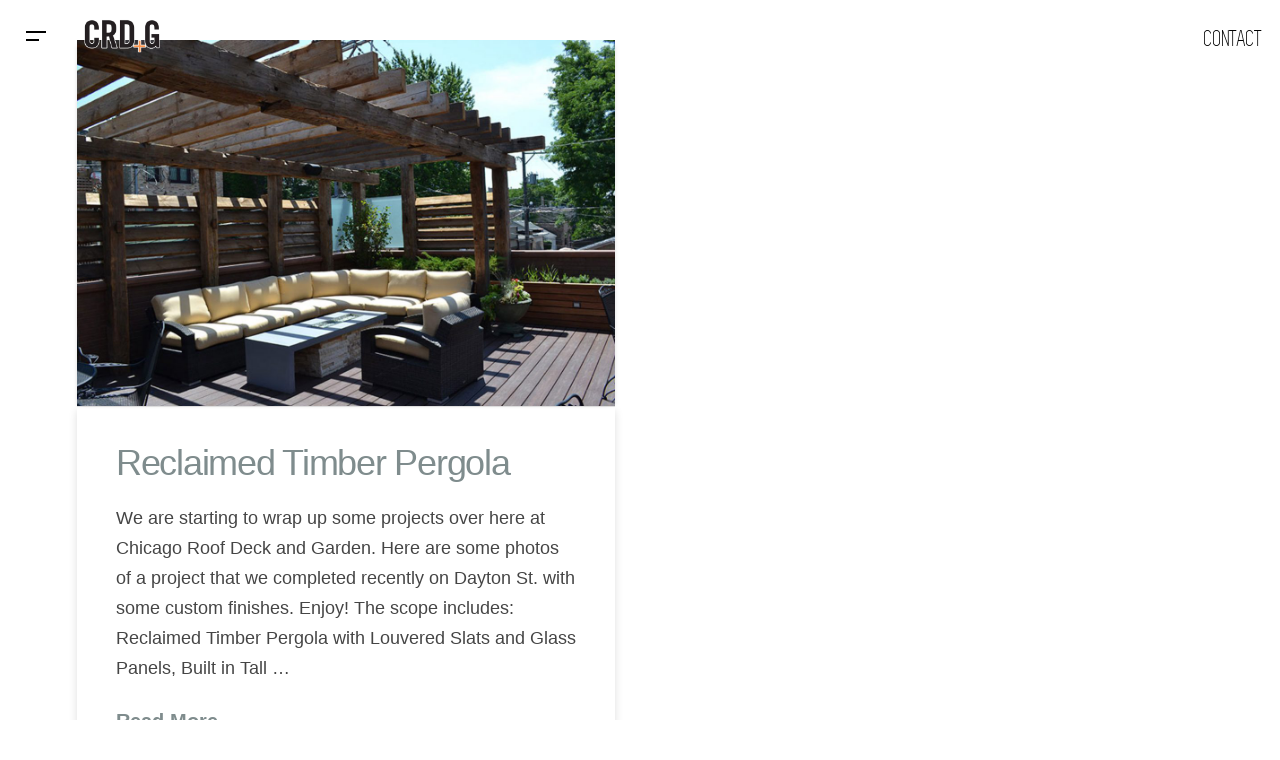

--- FILE ---
content_type: text/html; charset=UTF-8
request_url: https://chicagoroofdeck.com/post/tag/chicago-rustic-roof-deck/
body_size: 14311
content:
<!DOCTYPE html>
<html class="no-js" lang="en-US">
<head>
<meta charset="UTF-8">
<meta name="viewport" content="width=device-width, initial-scale=1.0">
<link rel="pingback" href="https://chicagoroofdeck.com/xmlrpc.php">
<meta name='robots' content='index, follow, max-image-preview:large, max-snippet:-1, max-video-preview:-1' />

	<!-- This site is optimized with the Yoast SEO plugin v22.8 - https://yoast.com/wordpress/plugins/seo/ -->
	<title>Chicago Rustic Roof Deck Archives | Chicago Roof Deck + Garden</title>
	<link rel="canonical" href="https://chicagoroofdeck.com/post/tag/chicago-rustic-roof-deck/" />
	<meta property="og:locale" content="en_US" />
	<meta property="og:type" content="article" />
	<meta property="og:title" content="Chicago Rustic Roof Deck Archives | Chicago Roof Deck + Garden" />
	<meta property="og:url" content="https://chicagoroofdeck.com/post/tag/chicago-rustic-roof-deck/" />
	<meta property="og:site_name" content="Chicago Roof Deck + Garden" />
	<meta property="og:image" content="https://chicagoroofdeck.com/wp-content/uploads/2022/09/crdg_logo_512.png" />
	<meta property="og:image:width" content="512" />
	<meta property="og:image:height" content="512" />
	<meta property="og:image:type" content="image/png" />
	<meta name="twitter:card" content="summary_large_image" />
	<meta name="twitter:site" content="@ChicagoRoofDeck" />
	<script type="application/ld+json" class="yoast-schema-graph">{"@context":"https://schema.org","@graph":[{"@type":"CollectionPage","@id":"https://chicagoroofdeck.com/post/tag/chicago-rustic-roof-deck/","url":"https://chicagoroofdeck.com/post/tag/chicago-rustic-roof-deck/","name":"Chicago Rustic Roof Deck Archives | Chicago Roof Deck + Garden","isPartOf":{"@id":"https://chicagoroofdeck.com/#website"},"primaryImageOfPage":{"@id":"https://chicagoroofdeck.com/post/tag/chicago-rustic-roof-deck/#primaryimage"},"image":{"@id":"https://chicagoroofdeck.com/post/tag/chicago-rustic-roof-deck/#primaryimage"},"thumbnailUrl":"https://chicagoroofdeck.com/wp-content/uploads/2017/07/Reclaimed-Timber-Pergola-Featured-IMG.jpg","breadcrumb":{"@id":"https://chicagoroofdeck.com/post/tag/chicago-rustic-roof-deck/#breadcrumb"},"inLanguage":"en-US"},{"@type":"ImageObject","inLanguage":"en-US","@id":"https://chicagoroofdeck.com/post/tag/chicago-rustic-roof-deck/#primaryimage","url":"https://chicagoroofdeck.com/wp-content/uploads/2017/07/Reclaimed-Timber-Pergola-Featured-IMG.jpg","contentUrl":"https://chicagoroofdeck.com/wp-content/uploads/2017/07/Reclaimed-Timber-Pergola-Featured-IMG.jpg","width":"1250","height":"850"},{"@type":"BreadcrumbList","@id":"https://chicagoroofdeck.com/post/tag/chicago-rustic-roof-deck/#breadcrumb","itemListElement":[{"@type":"ListItem","position":1,"name":"Home","item":"https://chicagoroofdeck.com/"},{"@type":"ListItem","position":2,"name":"Chicago Rustic Roof Deck"}]},{"@type":"WebSite","@id":"https://chicagoroofdeck.com/#website","url":"https://chicagoroofdeck.com/","name":"Chicago Roof Deck + Garden","description":"Chicago Roof Deck and Garden is Chicago’s premier innovator in professional, specialty and custom roof decks.","publisher":{"@id":"https://chicagoroofdeck.com/#organization"},"potentialAction":[{"@type":"SearchAction","target":{"@type":"EntryPoint","urlTemplate":"https://chicagoroofdeck.com/?s={search_term_string}"},"query-input":"required name=search_term_string"}],"inLanguage":"en-US"},{"@type":"Organization","@id":"https://chicagoroofdeck.com/#organization","name":"Chicago Roof Deck and Garden","url":"https://chicagoroofdeck.com/","logo":{"@type":"ImageObject","inLanguage":"en-US","@id":"https://chicagoroofdeck.com/#/schema/logo/image/","url":"https://chicagoroofdeck.com/wp-content/uploads/2022/09/crdg_logo_512.png","contentUrl":"https://chicagoroofdeck.com/wp-content/uploads/2022/09/crdg_logo_512.png","width":512,"height":512,"caption":"Chicago Roof Deck and Garden"},"image":{"@id":"https://chicagoroofdeck.com/#/schema/logo/image/"},"sameAs":["https://www.facebook.com/ChicagoRoofDeck","https://x.com/ChicagoRoofDeck","https://www.instagram.com/chicagoroofdeck/","https://www.pinterest.com/chicagoroofdeck/","https://www.youtube.com/user/ChicagoRoofDeck"]}]}</script>
	<!-- / Yoast SEO plugin. -->


<link rel="alternate" type="application/rss+xml" title="Chicago Roof Deck + Garden &raquo; Feed" href="https://chicagoroofdeck.com/feed/" />
<link rel="alternate" type="application/rss+xml" title="Chicago Roof Deck + Garden &raquo; Comments Feed" href="https://chicagoroofdeck.com/comments/feed/" />
<link rel="alternate" type="application/rss+xml" title="Chicago Roof Deck + Garden &raquo; Chicago Rustic Roof Deck Tag Feed" href="https://chicagoroofdeck.com/post/tag/chicago-rustic-roof-deck/feed/" />
<script type="text/javascript">
/* <![CDATA[ */
window._wpemojiSettings = {"baseUrl":"https:\/\/s.w.org\/images\/core\/emoji\/15.0.3\/72x72\/","ext":".png","svgUrl":"https:\/\/s.w.org\/images\/core\/emoji\/15.0.3\/svg\/","svgExt":".svg","source":{"concatemoji":"https:\/\/chicagoroofdeck.com\/wp-includes\/js\/wp-emoji-release.min.js?ver=6.5.4"}};
/*! This file is auto-generated */
!function(i,n){var o,s,e;function c(e){try{var t={supportTests:e,timestamp:(new Date).valueOf()};sessionStorage.setItem(o,JSON.stringify(t))}catch(e){}}function p(e,t,n){e.clearRect(0,0,e.canvas.width,e.canvas.height),e.fillText(t,0,0);var t=new Uint32Array(e.getImageData(0,0,e.canvas.width,e.canvas.height).data),r=(e.clearRect(0,0,e.canvas.width,e.canvas.height),e.fillText(n,0,0),new Uint32Array(e.getImageData(0,0,e.canvas.width,e.canvas.height).data));return t.every(function(e,t){return e===r[t]})}function u(e,t,n){switch(t){case"flag":return n(e,"\ud83c\udff3\ufe0f\u200d\u26a7\ufe0f","\ud83c\udff3\ufe0f\u200b\u26a7\ufe0f")?!1:!n(e,"\ud83c\uddfa\ud83c\uddf3","\ud83c\uddfa\u200b\ud83c\uddf3")&&!n(e,"\ud83c\udff4\udb40\udc67\udb40\udc62\udb40\udc65\udb40\udc6e\udb40\udc67\udb40\udc7f","\ud83c\udff4\u200b\udb40\udc67\u200b\udb40\udc62\u200b\udb40\udc65\u200b\udb40\udc6e\u200b\udb40\udc67\u200b\udb40\udc7f");case"emoji":return!n(e,"\ud83d\udc26\u200d\u2b1b","\ud83d\udc26\u200b\u2b1b")}return!1}function f(e,t,n){var r="undefined"!=typeof WorkerGlobalScope&&self instanceof WorkerGlobalScope?new OffscreenCanvas(300,150):i.createElement("canvas"),a=r.getContext("2d",{willReadFrequently:!0}),o=(a.textBaseline="top",a.font="600 32px Arial",{});return e.forEach(function(e){o[e]=t(a,e,n)}),o}function t(e){var t=i.createElement("script");t.src=e,t.defer=!0,i.head.appendChild(t)}"undefined"!=typeof Promise&&(o="wpEmojiSettingsSupports",s=["flag","emoji"],n.supports={everything:!0,everythingExceptFlag:!0},e=new Promise(function(e){i.addEventListener("DOMContentLoaded",e,{once:!0})}),new Promise(function(t){var n=function(){try{var e=JSON.parse(sessionStorage.getItem(o));if("object"==typeof e&&"number"==typeof e.timestamp&&(new Date).valueOf()<e.timestamp+604800&&"object"==typeof e.supportTests)return e.supportTests}catch(e){}return null}();if(!n){if("undefined"!=typeof Worker&&"undefined"!=typeof OffscreenCanvas&&"undefined"!=typeof URL&&URL.createObjectURL&&"undefined"!=typeof Blob)try{var e="postMessage("+f.toString()+"("+[JSON.stringify(s),u.toString(),p.toString()].join(",")+"));",r=new Blob([e],{type:"text/javascript"}),a=new Worker(URL.createObjectURL(r),{name:"wpTestEmojiSupports"});return void(a.onmessage=function(e){c(n=e.data),a.terminate(),t(n)})}catch(e){}c(n=f(s,u,p))}t(n)}).then(function(e){for(var t in e)n.supports[t]=e[t],n.supports.everything=n.supports.everything&&n.supports[t],"flag"!==t&&(n.supports.everythingExceptFlag=n.supports.everythingExceptFlag&&n.supports[t]);n.supports.everythingExceptFlag=n.supports.everythingExceptFlag&&!n.supports.flag,n.DOMReady=!1,n.readyCallback=function(){n.DOMReady=!0}}).then(function(){return e}).then(function(){var e;n.supports.everything||(n.readyCallback(),(e=n.source||{}).concatemoji?t(e.concatemoji):e.wpemoji&&e.twemoji&&(t(e.twemoji),t(e.wpemoji)))}))}((window,document),window._wpemojiSettings);
/* ]]> */
</script>
<style id='wp-emoji-styles-inline-css' type='text/css'>

	img.wp-smiley, img.emoji {
		display: inline !important;
		border: none !important;
		box-shadow: none !important;
		height: 1em !important;
		width: 1em !important;
		margin: 0 0.07em !important;
		vertical-align: -0.1em !important;
		background: none !important;
		padding: 0 !important;
	}
</style>
<link rel='stylesheet' id='custom-lightbox-css' href='https://chicagoroofdeck.com/wp-content/plugins/custom-lightbox-gallery/assets/css/custom-lightbox.css?ver=6.5.4' type='text/css' media='all' />
<link rel='stylesheet' id='wpos-slick-style-css' href='https://chicagoroofdeck.com/wp-content/plugins/wp-responsive-recent-post-slider/assets/css/slick.css?ver=3.5.1' type='text/css' media='all' />
<link rel='stylesheet' id='wppsac-public-style-css' href='https://chicagoroofdeck.com/wp-content/plugins/wp-responsive-recent-post-slider/assets/css/recent-post-style.css?ver=3.5.1' type='text/css' media='all' />
<link rel='stylesheet' id='x-stack-css' href='https://chicagoroofdeck.com/wp-content/themes/pro/framework/dist/css/site/stacks/integrity-light.css?ver=6.4.21' type='text/css' media='all' />
<link rel='stylesheet' id='x-child-css' href='https://chicagoroofdeck.com/wp-content/themes/pro-child/style.css?ver=6.4.21' type='text/css' media='all' />
<style id='cs-inline-css' type='text/css'>
@media (min-width:1200px){.x-hide-xl{display:none !important;}}@media (min-width:979px) and (max-width:1199px){.x-hide-lg{display:none !important;}}@media (min-width:767px) and (max-width:978px){.x-hide-md{display:none !important;}}@media (min-width:480px) and (max-width:766px){.x-hide-sm{display:none !important;}}@media (max-width:479px){.x-hide-xs{display:none !important;}} a,h1 a:hover,h2 a:hover,h3 a:hover,h4 a:hover,h5 a:hover,h6 a:hover,.x-breadcrumb-wrap a:hover,.widget ul li a:hover,.widget ol li a:hover,.widget.widget_text ul li a,.widget.widget_text ol li a,.widget_nav_menu .current-menu-item > a,.x-accordion-heading .x-accordion-toggle:hover,.x-comment-author a:hover,.x-comment-time:hover,.x-recent-posts a:hover .h-recent-posts{color:#f6921c;}a:hover,.widget.widget_text ul li a:hover,.widget.widget_text ol li a:hover,.x-twitter-widget ul li a:hover{color:rgba(246,146,28,0.75);}.rev_slider_wrapper,a.x-img-thumbnail:hover,.x-slider-container.below,.page-template-template-blank-3-php .x-slider-container.above,.page-template-template-blank-6-php .x-slider-container.above{border-color:#f6921c;}.entry-thumb:before,.x-pagination span.current,.woocommerce-pagination span[aria-current],.flex-direction-nav a,.flex-control-nav a:hover,.flex-control-nav a.flex-active,.mejs-time-current,.x-dropcap,.x-skill-bar .bar,.x-pricing-column.featured h2,.h-comments-title small,.x-entry-share .x-share:hover,.x-highlight,.x-recent-posts .x-recent-posts-img:after{background-color:#f6921c;}.x-nav-tabs > .active > a,.x-nav-tabs > .active > a:hover{box-shadow:inset 0 3px 0 0 #f6921c;}.x-main{width:calc(72% - 2.463055%);}.x-sidebar{width:calc(100% - 2.463055% - 72%);}.x-comment-author,.x-comment-time,.comment-form-author label,.comment-form-email label,.comment-form-url label,.comment-form-rating label,.comment-form-comment label,.widget_calendar #wp-calendar caption,.widget.widget_rss li .rsswidget{font-family:"Helvetica Neue",Helvetica,Arial,sans-serif;font-weight:400;}.p-landmark-sub,.p-meta,input,button,select,textarea{font-family:"Helvetica Neue",Helvetica,Arial,sans-serif;}.widget ul li a,.widget ol li a,.x-comment-time{color:rgba(69,69,69,69);}.widget_text ol li a,.widget_text ul li a{color:#f6921c;}.widget_text ol li a:hover,.widget_text ul li a:hover{color:rgba(246,146,28,0.75);}.comment-form-author label,.comment-form-email label,.comment-form-url label,.comment-form-rating label,.comment-form-comment label,.widget_calendar #wp-calendar th,.p-landmark-sub strong,.widget_tag_cloud .tagcloud a:hover,.widget_tag_cloud .tagcloud a:active,.entry-footer a:hover,.entry-footer a:active,.x-breadcrumbs .current,.x-comment-author,.x-comment-author a{color:#7f8c8d;}.widget_calendar #wp-calendar th{border-color:#7f8c8d;}.h-feature-headline span i{background-color:#7f8c8d;}@media (max-width:978.98px){}html{font-size:14px;}@media (min-width:500px){html{font-size:calc(14px + (24 - 14) * ((100vw - 500px) / (1000 - 500)));}}@media (min-width:1000px){html{font-size:24px;}}body{font-style:normal;font-weight:400;color:rgba(69,69,69,69);background-color:rgb(255,255,255);}.w-b{font-weight:400 !important;}h1,h2,h3,h4,h5,h6,.h1,.h2,.h3,.h4,.h5,.h6{font-family:"Helvetica Neue",Helvetica,Arial,sans-serif;font-style:normal;font-weight:400;}h1,.h1{letter-spacing:-0.035em;}h2,.h2{letter-spacing:-0.035em;}h3,.h3{letter-spacing:-0.035em;}h4,.h4{letter-spacing:-0.035em;}h5,.h5{letter-spacing:-0.035em;}h6,.h6{letter-spacing:-0.035em;}.w-h{font-weight:400 !important;}.x-container.width{width:88%;}.x-container.max{max-width:1200px;}.x-bar-content.x-container.width{flex-basis:88%;}.x-main.full{float:none;clear:both;display:block;width:auto;}@media (max-width:978.98px){.x-main.full,.x-main.left,.x-main.right,.x-sidebar.left,.x-sidebar.right{float:none;display:block;width:auto !important;}}.entry-header,.entry-content{font-size:0.75rem;}body,input,button,select,textarea{font-family:"Helvetica Neue",Helvetica,Arial,sans-serif;}h1,h2,h3,h4,h5,h6,.h1,.h2,.h3,.h4,.h5,.h6,h1 a,h2 a,h3 a,h4 a,h5 a,h6 a,.h1 a,.h2 a,.h3 a,.h4 a,.h5 a,.h6 a,blockquote{color:#7f8c8d;}.cfc-h-tx{color:#7f8c8d !important;}.cfc-h-bd{border-color:#7f8c8d !important;}.cfc-h-bg{background-color:#7f8c8d !important;}.cfc-b-tx{color:rgba(69,69,69,69) !important;}.cfc-b-bd{border-color:rgba(69,69,69,69) !important;}.cfc-b-bg{background-color:rgba(69,69,69,69) !important;}.x-btn,.button,[type="submit"]{color:#383730;border-color:#7f8c8d;background-color:#7f8c8d;margin-bottom:0.25em;text-shadow:0 0.075em 0.075em rgba(0,0,0,0.5);box-shadow:0 0.25em 0 0 transparent,0 4px 9px rgba(0,0,0,0.75);border-radius:0.25em;}.x-btn:hover,.button:hover,[type="submit"]:hover{color:#919191;border-color:rgba(246,146,28,0.5);background-color:rgba(246,146,28,0.5);margin-bottom:0.25em;text-shadow:0 0.075em 0.075em rgba(0,0,0,0.5);box-shadow:0 0.25em 0 0 transparent,0 4px 9px rgba(0,0,0,0.75);}.x-btn.x-btn-real,.x-btn.x-btn-real:hover{margin-bottom:0.25em;text-shadow:0 0.075em 0.075em rgba(0,0,0,0.65);}.x-btn.x-btn-real{box-shadow:0 0.25em 0 0 transparent,0 4px 9px rgba(0,0,0,0.75);}.x-btn.x-btn-real:hover{box-shadow:0 0.25em 0 0 transparent,0 4px 9px rgba(0,0,0,0.75);}.x-btn.x-btn-flat,.x-btn.x-btn-flat:hover{margin-bottom:0;text-shadow:0 0.075em 0.075em rgba(0,0,0,0.65);box-shadow:none;}.x-btn.x-btn-transparent,.x-btn.x-btn-transparent:hover{margin-bottom:0;border-width:3px;text-shadow:none;text-transform:uppercase;background-color:transparent;box-shadow:none;}.bg .mejs-container,.x-video .mejs-container{position:unset !important;} @font-face{font-family:'FontAwesomePro';font-style:normal;font-weight:900;font-display:block;src:url('https://chicagoroofdeck.com/wp-content/themes/pro/cornerstone/assets/fonts/fa-solid-900.woff2?ver=6.4.2') format('woff2'),url('https://chicagoroofdeck.com/wp-content/themes/pro/cornerstone/assets/fonts/fa-solid-900.ttf?ver=6.4.2') format('truetype');}[data-x-fa-pro-icon]{font-family:"FontAwesomePro" !important;}[data-x-fa-pro-icon]:before{content:attr(data-x-fa-pro-icon);}[data-x-icon],[data-x-icon-o],[data-x-icon-l],[data-x-icon-s],[data-x-icon-b],[data-x-icon-sr],[data-x-icon-ss],[data-x-icon-sl],[data-x-fa-pro-icon],[class*="cs-fa-"]{display:inline-flex;font-style:normal;font-weight:400;text-decoration:inherit;text-rendering:auto;-webkit-font-smoothing:antialiased;-moz-osx-font-smoothing:grayscale;}[data-x-icon].left,[data-x-icon-o].left,[data-x-icon-l].left,[data-x-icon-s].left,[data-x-icon-b].left,[data-x-icon-sr].left,[data-x-icon-ss].left,[data-x-icon-sl].left,[data-x-fa-pro-icon].left,[class*="cs-fa-"].left{margin-right:0.5em;}[data-x-icon].right,[data-x-icon-o].right,[data-x-icon-l].right,[data-x-icon-s].right,[data-x-icon-b].right,[data-x-icon-sr].right,[data-x-icon-ss].right,[data-x-icon-sl].right,[data-x-fa-pro-icon].right,[class*="cs-fa-"].right{margin-left:0.5em;}[data-x-icon]:before,[data-x-icon-o]:before,[data-x-icon-l]:before,[data-x-icon-s]:before,[data-x-icon-b]:before,[data-x-icon-sr]:before,[data-x-icon-ss]:before,[data-x-icon-sl]:before,[data-x-fa-pro-icon]:before,[class*="cs-fa-"]:before{line-height:1;}@font-face{font-family:'FontAwesome';font-style:normal;font-weight:900;font-display:block;src:url('https://chicagoroofdeck.com/wp-content/themes/pro/cornerstone/assets/fonts/fa-solid-900.woff2?ver=6.4.2') format('woff2'),url('https://chicagoroofdeck.com/wp-content/themes/pro/cornerstone/assets/fonts/fa-solid-900.ttf?ver=6.4.2') format('truetype');}[data-x-icon],[data-x-icon-s],[data-x-icon][class*="cs-fa-"]{font-family:"FontAwesome" !important;font-weight:900;}[data-x-icon]:before,[data-x-icon][class*="cs-fa-"]:before{content:attr(data-x-icon);}[data-x-icon-s]:before{content:attr(data-x-icon-s);}@font-face{font-family:'FontAwesomeRegular';font-style:normal;font-weight:400;font-display:block;src:url('https://chicagoroofdeck.com/wp-content/themes/pro/cornerstone/assets/fonts/fa-regular-400.woff2?ver=6.4.2') format('woff2'),url('https://chicagoroofdeck.com/wp-content/themes/pro/cornerstone/assets/fonts/fa-regular-400.ttf?ver=6.4.2') format('truetype');}@font-face{font-family:'FontAwesomePro';font-style:normal;font-weight:400;font-display:block;src:url('https://chicagoroofdeck.com/wp-content/themes/pro/cornerstone/assets/fonts/fa-regular-400.woff2?ver=6.4.2') format('woff2'),url('https://chicagoroofdeck.com/wp-content/themes/pro/cornerstone/assets/fonts/fa-regular-400.ttf?ver=6.4.2') format('truetype');}[data-x-icon-o]{font-family:"FontAwesomeRegular" !important;}[data-x-icon-o]:before{content:attr(data-x-icon-o);}@font-face{font-family:'FontAwesomeLight';font-style:normal;font-weight:300;font-display:block;src:url('https://chicagoroofdeck.com/wp-content/themes/pro/cornerstone/assets/fonts/fa-light-300.woff2?ver=6.4.2') format('woff2'),url('https://chicagoroofdeck.com/wp-content/themes/pro/cornerstone/assets/fonts/fa-light-300.ttf?ver=6.4.2') format('truetype');}@font-face{font-family:'FontAwesomePro';font-style:normal;font-weight:300;font-display:block;src:url('https://chicagoroofdeck.com/wp-content/themes/pro/cornerstone/assets/fonts/fa-light-300.woff2?ver=6.4.2') format('woff2'),url('https://chicagoroofdeck.com/wp-content/themes/pro/cornerstone/assets/fonts/fa-light-300.ttf?ver=6.4.2') format('truetype');}[data-x-icon-l]{font-family:"FontAwesomeLight" !important;font-weight:300;}[data-x-icon-l]:before{content:attr(data-x-icon-l);}@font-face{font-family:'FontAwesomeBrands';font-style:normal;font-weight:normal;font-display:block;src:url('https://chicagoroofdeck.com/wp-content/themes/pro/cornerstone/assets/fonts/fa-brands-400.woff2?ver=6.4.2') format('woff2'),url('https://chicagoroofdeck.com/wp-content/themes/pro/cornerstone/assets/fonts/fa-brands-400.ttf?ver=6.4.2') format('truetype');}[data-x-icon-b]{font-family:"FontAwesomeBrands" !important;}[data-x-icon-b]:before{content:attr(data-x-icon-b);}.widget.widget_rss li .rsswidget:before{content:"\f35d";padding-right:0.4em;font-family:"FontAwesome";} .mcg7-0.x-bar{width:calc(100% - (0px * 2));margin-top:0px;margin-left:0px;margin-right:0px;height:72px;border-top-width:0;border-right-width:0;border-bottom-width:0;border-left-width:0;font-size:1em;z-index:100;}.mcg7-0 .x-bar-content{flex-direction:row;justify-content:space-between;align-items:center;flex-wrap:wrap;align-content:center;height:72px;}.mcg7-0.x-bar-outer-spacers:after,.mcg7-0.x-bar-outer-spacers:before{flex-basis:0.25em;width:0.25em!important;height:0.25em;}.mcg7-0.x-bar-space{font-size:1em;height:72px;}.mcg7-1{transition-duration:1ms;}.mcg7-1 .x-bar-scroll-button {transition-duration:1ms;}:where(body:not(.tco-disable-effects)) .mcg7-2:is(.x-effect-exit,.x-effect-entering,.x-effect-exiting) {animation-delay:0ms;animation-duration:500ms;animation-timing-function:cubic-bezier(0.400,0.000,0.200,1.000);transition-delay:0ms;transition-duration:500ms;transition-timing-function:cubic-bezier(0.400,0.000,0.200,1.000);}.mcg7-2:is(.x-effect-enter){opacity:1;}:where(body:not(.tco-disable-effects)) .mcg7-2:is(.x-effect-exit){opacity:0;}.mcg7-3{transition-duration:1000ms;}.mcg7-4.x-bar-container{flex-direction:row;justify-content:flex-start;align-items:center;}.mcg7-5.x-bar-container{flex-grow:0;flex-shrink:1;flex-basis:auto;border-top-width:0;border-right-width:0;border-bottom-width:0;border-left-width:0;font-size:1em;z-index:1;}.mcg7-6.x-bar-container{flex-direction:column;justify-content:center;align-items:flex-end;}.mcg7-7.x-anchor {width:3em;height:3em;background-color:rgba(255,255,255,0.5);}.mcg7-7.x-anchor .x-anchor-content {padding-top:5px;padding-right:5px;padding-bottom:5px;padding-left:5px;}.mcg7-7.x-anchor .x-graphic-icon {font-size:1.25em;width:auto;color:rgba(0,0,0,1);border-top-width:0;border-right-width:0;border-bottom-width:0;border-left-width:0;}.mcg7-7.x-anchor:hover .x-graphic-icon,.mcg7-7.x-anchor[class*="active"] .x-graphic-icon,[data-x-effect-provider*="colors"]:hover .mcg7-7.x-anchor .x-graphic-icon {color:rgba(0,0,0,0.5);}.mcg7-7.x-anchor .x-toggle {color:rgb(0,0,0);}.mcg7-7.x-anchor:hover .x-toggle,.mcg7-7.x-anchor[class*="active"] .x-toggle,[data-x-effect-provider*="colors"]:hover .mcg7-7.x-anchor .x-toggle {color:rgba(0,0,0,0.75ą);}.mcg7-7.x-anchor .x-toggle-burger {width:20px;margin-top:2em;margin-right:0;margin-bottom:2em;margin-left:0;font-size:2px;}.mcg7-7.x-anchor .x-toggle-burger-bun-t {transform:translate3d(0,calc(2em * -1),0);}.mcg7-7.x-anchor .x-toggle-burger-bun-b {transform:translate3d(0,2em,0);}.mcg7-9.x-anchor {border-top-width:0;border-right-width:0;border-bottom-width:0;border-left-width:0;font-size:1em;}.mcg7-9.x-anchor .x-anchor-content {flex-direction:row;align-items:center;}.mcg7-a.x-anchor .x-anchor-content {justify-content:center;}.mcg7-b.x-anchor {margin-top:2px;margin-right:0px;margin-bottom:2px;margin-left:0px;border-top-left-radius:4px;border-top-right-radius:4px;border-bottom-right-radius:4px;border-bottom-left-radius:4px;background-color:rgba(145,145,145,0.05);}.mcg7-b.x-anchor:hover,.mcg7-b.x-anchor[class*="active"],[data-x-effect-provider*="colors"]:hover .mcg7-b.x-anchor {background-color:rgba(145,145,145,0.1);}.mcg7-b.x-anchor .x-anchor-text-primary {font-size:2em;font-weight:400;color:rgb(73,73,73);}.mcg7-b.x-anchor:hover .x-anchor-text-primary,.mcg7-b.x-anchor[class*="active"] .x-anchor-text-primary,[data-x-effect-provider*="colors"]:hover .mcg7-b.x-anchor .x-anchor-text-primary {color:#7f8c8d;}.mcg7-b.x-anchor .x-anchor-sub-indicator {font-size:-0.136em;color:#919191;}.mcg7-b.x-anchor:hover .x-anchor-sub-indicator,.mcg7-b.x-anchor[class*="active"] .x-anchor-sub-indicator,[data-x-effect-provider*="colors"]:hover .mcg7-b.x-anchor .x-anchor-sub-indicator {color:#7f8c8d;}.mcg7-b > .is-primary {width:10px;height:100%;transform-origin:0% 50%;}.mcg7-c.x-anchor .x-anchor-content {padding-top:0.6em;padding-bottom:0.6em;}.mcg7-c > .is-primary {color:rgba(145,145,145,0.25);}.mcg7-d.x-anchor .x-anchor-content {padding-right:1.25em;padding-left:1.25em;}.mcg7-e.x-anchor .x-anchor-text {margin-top:5px;}.mcg7-e.x-anchor .x-anchor-text-primary {font-style:normal;line-height:1;}.mcg7-f.x-anchor .x-anchor-text {margin-right:auto;margin-bottom:5px;margin-left:5px;}.mcg7-f.x-anchor .x-anchor-sub-indicator {margin-top:5px;margin-right:5px;margin-bottom:5px;margin-left:5px;}.mcg7-g.x-anchor .x-anchor-text-primary {font-family:"simplifica",sans-serif;}.mcg7-h.x-anchor .x-anchor-content {padding-top:0.75em;padding-bottom:0.75em;}.mcg7-i.x-anchor .x-anchor-text-primary {font-family:inherit;font-size:1em;font-weight:inherit;}.mcg7-i.x-anchor .x-anchor-sub-indicator {font-size:1em;}.mcg7-j.x-anchor .x-anchor-text-primary {color:rgba(0,0,0,0.5);}.mcg7-j.x-anchor:hover .x-anchor-text-primary,.mcg7-j.x-anchor[class*="active"] .x-anchor-text-primary,[data-x-effect-provider*="colors"]:hover .mcg7-j.x-anchor .x-anchor-text-primary {color:rgb(0,0,0);}.mcg7-j.x-anchor .x-anchor-sub-indicator {color:rgba(0,0,0,0.5);}.mcg7-j.x-anchor:hover .x-anchor-sub-indicator,.mcg7-j.x-anchor[class*="active"] .x-anchor-sub-indicator,[data-x-effect-provider*="colors"]:hover .mcg7-j.x-anchor .x-anchor-sub-indicator {color:rgb(0,0,0);}.mcg7-k.x-anchor .x-anchor-content {padding-top:1em;padding-bottom:1em;}.mcg7-k > .is-primary {color:rgba(246,146,28,0.25);}.mcg7-l.x-anchor {background-color:rgba(255,255,255,0.65);}.mcg7-l.x-anchor .x-anchor-text {margin-right:0px;margin-bottom:0px;margin-left:0px;}.mcg7-l.x-anchor .x-anchor-text-primary {font-size:calc(18px + 0.5vw);font-weight:400;text-transform:uppercase;text-shadow:1px 1px 510px rgb(255,255,255);color:rgb(0,0,0);}.mcg7-l.x-anchor:hover .x-anchor-text-primary,.mcg7-l.x-anchor[class*="active"] .x-anchor-text-primary,[data-x-effect-provider*="colors"]:hover .mcg7-l.x-anchor .x-anchor-text-primary {color:rgba(0,0,0,0.8);}.mcg7-m.x-anchor .x-anchor-content {padding-right:0.75em;padding-left:0.75em;}.mcg7-n.x-anchor .x-anchor-content {justify-content:flex-start;}.mcg7-n.x-anchor .x-anchor-text-primary {color:rgba(0,0,0,1);}.mcg7-n.x-anchor:hover .x-anchor-text-primary,.mcg7-n.x-anchor[class*="active"] .x-anchor-text-primary,[data-x-effect-provider*="colors"]:hover .mcg7-n.x-anchor .x-anchor-text-primary {color:rgba(0,0,0,0.5);}.mcg7-n.x-anchor .x-anchor-sub-indicator {color:rgba(0,0,0,1);}.mcg7-n.x-anchor:hover .x-anchor-sub-indicator,.mcg7-n.x-anchor[class*="active"] .x-anchor-sub-indicator,[data-x-effect-provider*="colors"]:hover .mcg7-n.x-anchor .x-anchor-sub-indicator {color:rgba(0,0,0,0.5);}.mcg7-o{font-size:16px;transition-duration:500ms;}.mcg7-o .x-off-canvas-bg{background-color:rgba(0,0,0,0.75);transition-duration:500ms;transition-timing-function:cubic-bezier(0.400,0.000,0.200,1.000);}.mcg7-o .x-off-canvas-close{width:calc(1em * 1.5);height:calc(1em * 1.5);font-size:2em;color:#7f8c8d;transition-duration:0.3s,500ms,500ms;transition-timing-function:ease-in-out,cubic-bezier(0.400,0.000,0.200,1.000),cubic-bezier(0.400,0.000,0.200,1.000);}.mcg7-o .x-off-canvas-close:focus,.mcg7-o .x-off-canvas-close:hover{color:#919191;}.mcg7-o .x-off-canvas-content{overflow-x:hidden;overflow-y:hidden;display:flex;flex-direction:column;justify-content:space-between;align-items:stretch;width:80%;max-width:24em;padding-top:calc(2em * 1.5);padding-right:calc(2em * 1.5);padding-bottom:calc(2em * 1.5);padding-left:calc(2em * 1.5);border-top-width:0;border-right-width:0;border-bottom-width:0;border-left-width:0;background-color:rgba(255,255,255,0.9);transition-duration:500ms;transition-timing-function:cubic-bezier(0.400,0.000,0.200,1.000);}.mcg7-p{flex-grow:0;flex-shrink:1;flex-basis:auto;border-top-width:0;border-right-width:0;border-bottom-width:0;border-left-width:0;font-size:1em;}.mcg7-q{margin-top:20px;margin-right:10%;margin-bottom:0px;margin-left:0px;}.mcg7-q [data-x-toggle-collapse]{transition-duration:300ms;transition-timing-function:cubic-bezier(0.400,0.000,0.200,1.000);}.mcg7-r{font-size:1em;}.mcg7-s{flex-direction:row;justify-content:center;align-items:stretch;align-self:flex-end;flex-grow:0;flex-shrink:0;flex-basis:auto;}.mcg7-s > li,.mcg7-s > li > a{flex-grow:0;flex-shrink:1;flex-basis:auto;}.mcg7-t.x-text{border-top-width:0;border-right-width:0;border-bottom-width:0;border-left-width:0;font-family:"simplifica",sans-serif;font-size:1em;font-style:normal;font-weight:400;line-height:inherit;letter-spacing:0em;text-align:center;text-transform:none;color:rgba(0,0,0,1);}.mcg7-t.x-text > :first-child{margin-top:0;}.mcg7-t.x-text > :last-child{margin-bottom:0;}.mcg7-u.x-image{font-size:1em;max-width:90px;border-top-width:0;border-right-width:0;border-bottom-width:0;border-left-width:0;padding-top:0em;padding-right:0px;padding-bottom:0em;padding-left:10px;}.mcg7-u.x-image img{object-fit:contain;}.mcg7-v .x-dropdown {width:14em;font-size:16px;border-top-width:0;border-right-width:0;border-bottom-width:0;border-left-width:0;background-color:rgb(255,255,255);box-shadow:0em 0.15em 2em 0em rgba(0,0,0,0.15);transition-duration:500ms,500ms,0s;transition-timing-function:cubic-bezier(0.400,0.000,0.200,1.000);}.mcg7-v .x-dropdown:not(.x-active) {transition-delay:0s,0s,500ms;}  .mcge-0.x-bar{height:auto;padding-top:80px;padding-right:1em;padding-bottom:80px;padding-left:1em;border-top-width:0;border-right-width:0;border-bottom-width:0;border-left-width:0;font-size:1em;background-color:#373731;z-index:9999;}.mcge-0 .x-bar-content{flex-direction:column;justify-content:center;align-items:center;flex-wrap:wrap;align-content:center;flex-grow:0;flex-shrink:1;flex-basis:100%;height:auto;}.mcge-0.x-bar-outer-spacers:after,.mcge-0.x-bar-outer-spacers:before{flex-basis:0px;width:0px!important;height:0px;}.mcge-0.x-bar-space{font-size:1em;}.mcge-1.x-bar-container{flex-direction:row;align-items:center;align-content:center;}.mcge-2.x-bar-container{justify-content:center;}.mcge-3.x-bar-container{flex-wrap:wrap;flex-basis:auto;border-top-width:0;border-right-width:0;border-bottom-width:0;border-left-width:0;font-size:1em;z-index:auto;}.mcge-4.x-bar-container{flex-grow:0;flex-shrink:1;}.mcge-5.x-bar-container{justify-content:space-around;padding-bottom:1em;}.mcge-6.x-bar-container{flex-grow:1;flex-shrink:0;padding-top:0px;padding-right:0px;padding-left:0px;}.mcge-7.x-bar-container{flex-direction:column;align-items:stretch;align-content:stretch;padding-bottom:2em;}.mcge-9.x-anchor {border-top-width:0;border-right-width:0;border-bottom-width:0;border-left-width:0;}.mcge-9.x-anchor .x-anchor-content {flex-direction:row;align-items:center;}.mcge-a.x-anchor {border-top-left-radius:0.35em;border-top-right-radius:0.35em;border-bottom-right-radius:0.35em;border-bottom-left-radius:0.35em;font-size:1.25em;}.mcge-a.x-anchor .x-anchor-content {padding-top:0.575em;padding-right:0.85em;padding-bottom:0.575em;padding-left:0.85em;}.mcge-b.x-anchor {background-color:transparent;}.mcge-b.x-anchor .x-graphic-icon {font-size:1em;width:auto;color:#7f8c8d;border-top-width:0;border-right-width:0;border-bottom-width:0;border-left-width:0;}.mcge-b.x-anchor:hover .x-graphic-icon,.mcge-b.x-anchor[class*="active"] .x-graphic-icon,[data-x-effect-provider*="colors"]:hover .mcge-b.x-anchor .x-graphic-icon {color:rgba(255,255,255,0.5);}.mcge-c.x-anchor .x-anchor-content {justify-content:center;}.mcge-e.x-anchor {font-size:0.75em;}.mcge-f.x-anchor .x-anchor-content {flex-wrap:wrap;align-content:center;}.mcge-f.x-anchor .x-anchor-text-primary {font-family:"aileron-font-family",sans-serif;font-weight:400;letter-spacing:0.03em;margin-right:calc(0.03em * -1);color:#919191;}.mcge-f.x-anchor:hover .x-anchor-text-primary,.mcge-f.x-anchor[class*="active"] .x-anchor-text-primary,[data-x-effect-provider*="colors"]:hover .mcge-f.x-anchor .x-anchor-text-primary {color:rgb(255,255,255);}.mcge-g.x-anchor .x-anchor-content {padding-top:0.75em;padding-right:0.75em;padding-bottom:0.75em;padding-left:0.75em;}.mcge-g.x-anchor .x-anchor-text-primary {font-size:1em;font-style:normal;line-height:1;}.mcge-h.x-anchor {font-size:1em;}.mcge-h.x-anchor .x-anchor-content {justify-content:flex-start;}.mcge-h.x-anchor .x-anchor-text {margin-top:5px;margin-right:auto;margin-bottom:5px;margin-left:5px;}.mcge-h.x-anchor .x-anchor-text-primary {font-family:inherit;font-weight:inherit;color:rgba(0,0,0,1);}.mcge-h.x-anchor:hover .x-anchor-text-primary,.mcge-h.x-anchor[class*="active"] .x-anchor-text-primary,[data-x-effect-provider*="colors"]:hover .mcge-h.x-anchor .x-anchor-text-primary {color:rgba(0,0,0,0.5);}.mcge-h.x-anchor .x-anchor-sub-indicator {margin-top:5px;margin-right:5px;margin-bottom:5px;margin-left:5px;font-size:1em;color:rgba(0,0,0,1);}.mcge-h.x-anchor:hover .x-anchor-sub-indicator,.mcge-h.x-anchor[class*="active"] .x-anchor-sub-indicator,[data-x-effect-provider*="colors"]:hover .mcge-h.x-anchor .x-anchor-sub-indicator {color:rgba(0,0,0,0.5);}.mcge-i.x-anchor {margin-top:0px;margin-right:0px;margin-bottom:0px;margin-left:-3px;}.mcge-j{font-size:1em;flex-direction:row;justify-content:space-around;align-items:stretch;align-self:stretch;flex-grow:0;flex-shrink:0;flex-basis:auto;}.mcge-j > li,.mcge-j > li > a{flex-grow:0;flex-shrink:1;flex-basis:auto;}.mcge-k .x-dropdown {width:14em;font-size:16px;border-top-width:0;border-right-width:0;border-bottom-width:0;border-left-width:0;background-color:rgb(255,255,255);box-shadow:0em 0.15em 2em 0em rgba(0,0,0,0.15);transition-duration:500ms,500ms,0s;transition-timing-function:cubic-bezier(0.400,0.000,0.200,1.000);}.mcge-k .x-dropdown:not(.x-active) {transition-delay:0s,0s,500ms;}.mcge-l.x-text{border-top-width:0;border-right-width:0;border-bottom-width:0;border-left-width:0;font-family:"aileron-font-family",sans-serif;font-style:normal;font-weight:400;line-height:1;text-transform:none;}.mcge-l.x-text > :first-child{margin-top:0;}.mcge-l.x-text > :last-child{margin-bottom:0;}.mcge-m.x-text{padding-top:0em;padding-left:.5em;}.mcge-n.x-text{padding-right:0em;padding-bottom:0em;letter-spacing:0.03em;color:#919191;}.mcge-o.x-text{font-size:0.75em;}.mcge-p.x-text{letter-spacing:0.2em;text-align:center;color:rgba(145,145,145,0.5);}.mcge-p.x-text:hover,.mcge-p.x-text[class*="active"],[data-x-effect-provider*="colors"]:hover .mcge-p.x-text{color:#919191;}.mcge-q.x-text{padding-top:1em;padding-left:0em;font-size:0.5em;} .custom-imaage-zoom{overflow:hidden;margin:0 auto;}.custom-imaage-zoom img{width:100%;transition:0.5s all ease-in-out;}.custom-imaage-zoom:hover img{transform:scale(1.15);}.custom-next-previous-center{font-size:1.25em;padding-top:0.3em;color:black !important;}.custom-next-previous{font-size:1.25em;padding-left:30px;padding-right:30px;color:black !important;}.crdg-custom-features-image{max-width:175px;}.crdg_custom_bios_image{overflow:hidden;position:relative;display:inline-block;}.crdg_custom_bios_image img{transition:transform 0.3s ease-out,transform-origin 0.3s ease-out,filter 0.3s ease-out;transform-origin:center center;}.crdg_custom_bios_image::after{content:'';position:absolute;bottom:0;left:0;width:100%;height:30%;background:linear-gradient(to top,rgba(0,0,0,0.5) 0%,rgba(0,0,0,0) 100%);pointer-events:none;transition:opacity 0.3s ease-out;}.crdg_custom_bios_image:hover::after{opacity:0.7;}.crdg_custom_bios_image_team{overflow:hidden;position:relative;display:inline-block;}.crdg_custom_bios_image_team img{filter:grayscale(100%);transition:transform 0.3s ease-out,transform-origin 0.3s ease-out,filter 0.3s ease-out;transform-origin:center center;}.crdg_custom_bios_image_team:hover img{filter:grayscale(0%);}#circle{width:100px;height:100px;background:red;border-radius:50%}.custom-alternate-background-dark{background:rgba(13,39,80,0.03);background:-moz-linear-gradient(229deg,rgba(255,255,255,0) 0%,rgba(13,39,80,0.03) 100%);background:-webkit-linear-gradient(229deg,rgba(255,255,255,0) 0%,rgba(13,39,80,0.03) 100%);background:linear-gradient(229deg,rgba(255,255,255,0) 0%,rgba(13,39,80,0.03) 100%);}.custom_image_tile_front_page{background:rgba(13,39,80,0.085);background:-moz-radial-gradient(ellipse at 70% 80%,rgba(13,39,80,0.08) 0%,rgba(255,255,255,0) 100%);background:-webkit-radial-gradient(ellipse at 70% 80%,rgba(13,39,80,0.08) 0%,rgba(255,255,255,0) 100%);background:radial-gradient(ellipse at 70% 80%,rgba(13,39,80,0.085) 0%,rgba(255,255,255,0) 100%);}@media screen and (min-width:640px){.custom_image_tile_front_page:hover{background:radial-gradient(circle at center,rgba(255,255,255,0) 50%,rgba(13,39,80,0.15) 100%);}}.custom_image_tile{background:rgba(13,39,80,0.085);background:-moz-radial-gradient(ellipse at 70% 80%,rgba(13,39,80,0.08) 0%,rgba(255,255,255,0) 100%);background:-webkit-radial-gradient(ellipse at 70% 80%,rgba(13,39,80,0.08) 0%,rgba(255,255,255,0) 100%);background:radial-gradient(ellipse at 70% 80%,rgba(13,39,80,0.085) 0%,rgba(255,255,255,0) 100%);}.custom_image_tile:hover{background:radial-gradient(circle at center,rgba(255,255,255,0) 50%,rgba(13,39,80,0.15) 100%);}a{color:#7f8c8d;text-decoration:none;}a:hover{color:#95a5a6;}.custom-regular-text{letter-spacing:0px !important;}.aligncenter{padding-top:15px;}.navigation{font-size:calc(16px + 0.35vw);font-weight:thin;letter-spacing:0em;color:#7f8c8d;font-family:"simplifica",sans-serif;font-style:normal;line-height:1.4;text-transform:uppercase;}.x-off-canvas-content{}.x-toggle-burger-patty{visibility:hidden;}.x-toggle-burger-bun-b{width:65% !important;}
</style>
<link rel='stylesheet' id='bafg_twentytwenty-css' href='https://chicagoroofdeck.com/wp-content/plugins/beaf-before-and-after-gallery/assets/css/twentytwenty.css?ver=4.5.11' type='text/css' media='all' />
<link rel='stylesheet' id='bafg-style-css' href='https://chicagoroofdeck.com/wp-content/plugins/beaf-before-and-after-gallery/assets/css/bafg-style.css?ver=4.5.11' type='text/css' media='all' />
<script type="text/javascript" src="https://chicagoroofdeck.com/wp-includes/js/jquery/jquery.min.js?ver=3.7.1" id="jquery-core-js"></script>
<script type="text/javascript" src="https://chicagoroofdeck.com/wp-includes/js/jquery/jquery-migrate.min.js?ver=3.4.1" id="jquery-migrate-js"></script>
<script type="text/javascript" src="https://chicagoroofdeck.com/wp-content/plugins/beaf-before-and-after-gallery/assets/js/jquery.event.move.js?ver=4.5.11" id="eventMove-js"></script>
<script type="text/javascript" src="https://chicagoroofdeck.com/wp-content/plugins/beaf-before-and-after-gallery/assets/js/jquery.twentytwenty.js?ver=4.5.11" id="bafg_twentytwenty-js"></script>
<link rel="https://api.w.org/" href="https://chicagoroofdeck.com/wp-json/" /><link rel="alternate" type="application/json" href="https://chicagoroofdeck.com/wp-json/wp/v2/tags/585" />    <!-- Facebook Pixel Code -->
    <script>
    !function(f,b,e,v,n,t,s)
    {if(f.fbq)return;n=f.fbq=function(){n.callMethod?
    n.callMethod.apply(n,arguments):n.queue.push(arguments)};
    if(!f._fbq)f._fbq=n;n.push=n;n.loaded=!0;n.version='2.0';
    n.queue=[];t=b.createElement(e);t.async=!0;
    t.src=v;s=b.getElementsByTagName(e)[0];
    s.parentNode.insertBefore(t,s)}(window, document,'script',
    'https://connect.facebook.net/en_US/fbevents.js');
    
    // Initialize pixel
    fbq('init', '739606498964753');
    
    // Track page view on all pages
    fbq('track', 'PageView');
    
        
        </script>
    
    <noscript>
    <img height="1" width="1" style="display:none"
    src="https://www.facebook.com/tr?id=739606498964753&ev=PageView&noscript=1"/>
        </noscript>
    <!-- End Facebook Pixel Code -->
    <!-- Google Tag Manager -->
<script>(function(w,d,s,l,i){w[l]=w[l]||[];w[l].push({'gtm.start':
new Date().getTime(),event:'gtm.js'});var f=d.getElementsByTagName(s)[0],
j=d.createElement(s),dl=l!='dataLayer'?'&l='+l:'';j.async=true;j.src=
'https://www.googletagmanager.com/gtm.js?id='+i+dl;f.parentNode.insertBefore(j,f);
})(window,document,'script','dataLayer','GTM-WX8ZT6T');</script>
<!-- End Google Tag Manager -->

<!-- Meta Pixel Code -->
<script>
!function(f,b,e,v,n,t,s)
{if(f.fbq)return;n=f.fbq=function(){n.callMethod?
n.callMethod.apply(n,arguments):n.queue.push(arguments)};
if(!f._fbq)f._fbq=n;n.push=n;n.loaded=!0;n.version='2.0';
n.queue=[];t=b.createElement(e);t.async=!0;
t.src=v;s=b.getElementsByTagName(e)[0];
s.parentNode.insertBefore(t,s)}(window, document,'script',
'https://connect.facebook.net/en_US/fbevents.js');
fbq('init', '739606498964753');
fbq('track', 'PageView');
</script>
<noscript><img height="1" width="1" style="display:none"
src="https://www.facebook.com/tr?id=739606498964753&ev=PageView&noscript=1"
/></noscript>
<!-- End Meta Pixel Code -->


<!-- LEGACY LEGACY ------>
<!-- Google tag (gtag.js) -->
<script async src="https://www.googletagmanager.com/gtag/js?id=UA-15100329-1"></script>
<script>
  window.dataLayer = window.dataLayer || [];
  function gtag(){dataLayer.push(arguments);}
  gtag('js', new Date());

  gtag('config', 'UA-15100329-1');
</script>
<!-- BEGIN Adobe Fonts for WordPress --><script>
  (function(d) {
    var config = {
      kitId: 'zut4ieo',
      scriptTimeout: 3000,
      async: true
    },
    h=d.documentElement,t=setTimeout(function(){h.className=h.className.replace(/\bwf-loading\b/g,"")+" wf-inactive";},config.scriptTimeout),tk=d.createElement("script"),f=false,s=d.getElementsByTagName("script")[0],a;h.className+=" wf-loading";tk.src='https://use.typekit.net/'+config.kitId+'.js';tk.async=true;tk.onload=tk.onreadystatechange=function(){a=this.readyState;if(f||a&&a!="complete"&&a!="loaded")return;f=true;clearTimeout(t);try{Typekit.load(config)}catch(e){}};s.parentNode.insertBefore(tk,s)
  })(document);
</script><!-- END Adobe Fonts for WordPress --><style>@font-face{font-family:"aileron-font-family";font-display:auto;src:url('https://chicagoroofdeck.com/wp-content/uploads/2024/06/aileron-latin-100-italic.ttf') format('truetype');font-weight:100;font-style:normal;}@font-face{font-family:"aileron-font-family";font-display:auto;src:url('https://chicagoroofdeck.com/wp-content/uploads/2024/06/aileron-latin-100-normal.ttf') format('truetype'),url('https://chicagoroofdeck.com/wp-content/uploads/2024/06/aileron-latin-300-normal.ttf') format('truetype');font-weight:400;font-style:normal;}@font-face{font-family:"aileron-font-family";font-display:auto;src:url('https://chicagoroofdeck.com/wp-content/uploads/2024/06/aileron-latin-300-italic.ttf') format('truetype');font-weight:300;font-style:normal;}@font-face{font-family:"aileron-font-family";font-display:auto;src:url('https://chicagoroofdeck.com/wp-content/uploads/2024/06/aileron-latin-600-italic.ttf') format('truetype');font-weight:600;font-style:normal;}@font-face{font-family:"aileron-font-family";font-display:auto;src:url('https://chicagoroofdeck.com/wp-content/uploads/2024/06/aileron-latin-700-italic.ttf') format('truetype');font-weight:700;font-style:normal;}@font-face{font-family:"aileron-font-family";font-display:auto;src:url('https://chicagoroofdeck.com/wp-content/uploads/2024/06/aileron-latin-800-italic.ttf') format('truetype');font-weight:800;font-style:normal;}@font-face{font-family:"simplifica";font-display:auto;src:url('https://chicagoroofdeck.com/wp-content/uploads/2024/06/SIMPLIFICA-Typeface.ttf') format('truetype');font-weight:400;font-style:normal;}</style></head>
<body class="archive tag tag-chicago-rustic-roof-deck tag-585 x-integrity x-integrity-light x-child-theme-active x-full-width-layout-active x-full-width-active x-post-meta-disabled x-masonry-active x-archive-masonry-active pro-v6_4_21">
<!-- Google Tag Manager (noscript) -->
<noscript><iframe src="https://www.googletagmanager.com/ns.html?id=GTM-WX8ZT6T"
height="0" width="0" style="display:none;visibility:hidden"></iframe></noscript>
<!-- End Google Tag Manager (noscript) -->

  
  
  <div id="x-root" class="x-root">

    
    <div id="x-site" class="x-site site">

      <header class="x-masthead" role="banner">
        <div class="x-bar x-bar-top x-bar-h x-bar-absolute x-bar-is-sticky e16135-e1 mcg7-0 mcg7-1" data-x-bar="{&quot;id&quot;:&quot;e16135-e1&quot;,&quot;region&quot;:&quot;top&quot;,&quot;height&quot;:&quot;72px&quot;,&quot;keepMargin&quot;:true,&quot;scrollOffset&quot;:true,&quot;triggerOffset&quot;:&quot;0&quot;,&quot;shrink&quot;:&quot;1&quot;,&quot;scroll&quot;:true}"><div class="e16135-e1 x-bar-scroll-outer"><div class="e16135-e1 x-bar-scroll-inner x-bar-outer-spacers"><div class="e16135-e1 x-bar-content"><div class="x-bar-container e16135-e2 mcg7-4 mcg7-5 mcg7-2 x-effect-exit" data-x-effect="{&quot;scroll&quot;:true,&quot;offsetTop&quot;:&quot;10%&quot;,&quot;offsetBottom&quot;:&quot;10%&quot;,&quot;behaviorScroll&quot;:&quot;fire-once&quot;,&quot;animationEnter&quot;:&quot;slideInLeft&quot;,&quot;animationExit&quot;:&quot;rollOut&quot;}"><div class="x-anchor x-anchor-toggle has-graphic e16135-e3 mcg7-7 mcg7-8 mcg7-9 mcg7-a" tabindex="0" role="button" data-x-toggle="1" data-x-toggleable="e16135-e3" data-x-toggle-overlay="1" aria-controls="e16135-e3-off-canvas" aria-expanded="false" aria-haspopup="true" aria-label="Toggle Off Canvas Content"><div class="x-anchor-content"><span class="x-graphic" aria-hidden="true">
<span class="x-toggle x-toggle-burger x-graphic-child x-graphic-toggle" aria-hidden="true">

  
    <span class="x-toggle-burger-bun-t" data-x-toggle-anim="x-bun-t-1"></span>
    <span class="x-toggle-burger-patty" data-x-toggle-anim="x-patty-1"></span>
    <span class="x-toggle-burger-bun-b" data-x-toggle-anim="x-bun-b-1"></span>

  
</span></span></div></div><a class="x-image e16135-e9 mcg7-u mcg7-3" href="https://chicagoroofdeck.com"><img src="https://chicagoroofdeck.com/wp-content/uploads/2024/06/crdg_logo-2.webp" width="256" height="108" alt="Chicago Roof Deck and Garden" loading="lazy"></a></div><div class="x-bar-container e16135-e10 mcg7-5 mcg7-6 mcg7-2 x-effect-exit" data-x-effect="{&quot;scroll&quot;:true,&quot;offsetTop&quot;:&quot;10%&quot;,&quot;offsetBottom&quot;:&quot;10%&quot;,&quot;behaviorScroll&quot;:&quot;fire-once&quot;,&quot;animationEnter&quot;:&quot;slideInRight&quot;,&quot;animationExit&quot;:&quot;rollOut&quot;}"><ul class="x-menu-first-level x-menu x-menu-inline e16135-e11 mcg7-r mcg7-s mcg7-v" data-x-hoverintent="{&quot;interval&quot;:50,&quot;timeout&quot;:500,&quot;sensitivity&quot;:9}"><li class="menu-item menu-item-type-post_type menu-item-object-page menu-item-18605"><a class="x-anchor x-anchor-menu-item mcg7-8 mcg7-9 mcg7-a mcg7-e mcg7-g mcg7-h mcg7-l mcg7-m" tabindex="0" href="https://chicagoroofdeck.com/contact/"><div class="x-anchor-content"><div class="x-anchor-text"><span class="x-anchor-text-primary">Contact</span></div></div></a></li></ul></div></div></div></div></div>      </header>

  <div class="x-container max width offset">
    <div class="x-main full" role="main">

      

  
<script>

  document.addEventListener('DOMContentLoaded', () => {
    var $ = window.jQuery;
    if (!$ || !$.xIsotope) {
      console.warn('Missing jQuery or Isotope')
      return;
    }

    
    var $container = $('#x-iso-container');

    $container.before('<span id="x-isotope-loading" class="x-loading"><span>');

    function loadIsotope() {
      $container.xIsotope({
        itemSelector   : '.x-iso-container > *',
        resizable      : true,
        filter         : '*',
                containerStyle : {
          overflow : 'hidden',
          position : 'relative'
        }
      });
      $('#x-isotope-loading').stop(true,true).fadeOut(300);
      $('#x-iso-container > *').each(function(i) {
        $(this).delay(i * 150).animate({'opacity' : 1}, 500, 'xEaseIsotope');
      });
    }

    if (document.readyState === 'complete') {
      loadIsotope()
    } else {
      $(window).on('load', loadIsotope);
    }


    $(window).xsmartresize(function() {
      $container.xIsotope({  });
    });

  });

</script>

  <div id="x-iso-container" class="x-iso-container x-iso-container-posts cols-2">

                            
<article id="post-8673" class="post-8673 post type-post status-publish format-standard has-post-thumbnail hentry category-job-well-done tag-chicago-roof-deck-and-garden tag-chicago-rustic-roof-deck tag-chicago-rustic-rooftop tag-dayton-st-home tag-pergola tag-reclaimed-timber tag-reclaimed-wood tag-rustic-arbor tag-rustic-gazebo tag-rustic-pergola tag-rustic-structure tag-rustic-veranda tag-veranda tag-wood-finishes">
  <div class="entry-featured">
    <a href="https://chicagoroofdeck.com/post/reclaimed-timber-pergola/" class="entry-thumb" title="Permalink to: &quot;Reclaimed Timber Pergola&quot;"><img width="1200" height="816" src="https://chicagoroofdeck.com/wp-content/uploads/2017/07/Reclaimed-Timber-Pergola-Featured-IMG.jpg" class="attachment-entry-fullwidth size-entry-fullwidth wp-post-image" alt="" decoding="async" fetchpriority="high" srcset="https://chicagoroofdeck.com/wp-content/uploads/2017/07/Reclaimed-Timber-Pergola-Featured-IMG.jpg 1250w, https://chicagoroofdeck.com/wp-content/uploads/2017/07/Reclaimed-Timber-Pergola-Featured-IMG-300x204.jpg 300w, https://chicagoroofdeck.com/wp-content/uploads/2017/07/Reclaimed-Timber-Pergola-Featured-IMG-768x522.jpg 768w, https://chicagoroofdeck.com/wp-content/uploads/2017/07/Reclaimed-Timber-Pergola-Featured-IMG-1024x696.jpg 1024w, https://chicagoroofdeck.com/wp-content/uploads/2017/07/Reclaimed-Timber-Pergola-Featured-IMG-1000x680.jpg 1000w, https://chicagoroofdeck.com/wp-content/uploads/2017/07/Reclaimed-Timber-Pergola-Featured-IMG-600x408.jpg 600w, https://chicagoroofdeck.com/wp-content/uploads/2017/07/Reclaimed-Timber-Pergola-Featured-IMG-992x675.jpg 992w, https://chicagoroofdeck.com/wp-content/uploads/2017/07/Reclaimed-Timber-Pergola-Featured-IMG-1200x816.jpg 1200w, https://chicagoroofdeck.com/wp-content/uploads/2017/07/Reclaimed-Timber-Pergola-Featured-IMG-1176x800.jpg 1176w, https://chicagoroofdeck.com/wp-content/uploads/2017/07/Reclaimed-Timber-Pergola-Featured-IMG-735x500.jpg 735w, https://chicagoroofdeck.com/wp-content/uploads/2017/07/Reclaimed-Timber-Pergola-Featured-IMG-809x550.jpg 809w, https://chicagoroofdeck.com/wp-content/uploads/2017/07/Reclaimed-Timber-Pergola-Featured-IMG-650x442.jpg 650w" sizes="(max-width: 1200px) 100vw, 1200px" /></a>  </div>
  <div class="entry-wrap">
    
<header class="entry-header">
    <h2 class="entry-title">
    <a href="https://chicagoroofdeck.com/post/reclaimed-timber-pergola/" title="Permalink to: &quot;Reclaimed Timber Pergola&quot;">Reclaimed Timber Pergola</a>
  </h2>
    </header>    


<div class="entry-content excerpt">


  <p>We are starting to wrap up some projects over here at Chicago Roof Deck and Garden. Here are some photos of a project that we completed recently on Dayton St. with some custom finishes. Enjoy! The scope includes: Reclaimed Timber Pergola with Louvered Slats and Glass Panels, Built in Tall &#8230; </p>
<div><a href="https://chicagoroofdeck.com/post/reclaimed-timber-pergola/" class="more-link">Read More</a></div>


</div>

  </div>
  
  <footer class="entry-footer cf">
    <a href="https://chicagoroofdeck.com/post/tag/chicago-roof-deck-and-garden/" rel="tag">Chicago Roof Deck and Garden</a><a href="https://chicagoroofdeck.com/post/tag/chicago-rustic-roof-deck/" rel="tag">Chicago Rustic Roof Deck</a><a href="https://chicagoroofdeck.com/post/tag/chicago-rustic-rooftop/" rel="tag">Chicago Rustic Rooftop</a><a href="https://chicagoroofdeck.com/post/tag/dayton-st-home/" rel="tag">Dayton St Home</a><a href="https://chicagoroofdeck.com/post/tag/pergola/" rel="tag">Pergola</a><a href="https://chicagoroofdeck.com/post/tag/reclaimed-timber/" rel="tag">Reclaimed Timber</a><a href="https://chicagoroofdeck.com/post/tag/reclaimed-wood/" rel="tag">Reclaimed Wood</a><a href="https://chicagoroofdeck.com/post/tag/rustic-arbor/" rel="tag">Rustic Arbor</a><a href="https://chicagoroofdeck.com/post/tag/rustic-gazebo/" rel="tag">Rustic Gazebo</a><a href="https://chicagoroofdeck.com/post/tag/rustic-pergola/" rel="tag">Rustic Pergola</a><a href="https://chicagoroofdeck.com/post/tag/rustic-structure/" rel="tag">Rustic Structure</a><a href="https://chicagoroofdeck.com/post/tag/rustic-veranda/" rel="tag">Rustic Veranda</a><a href="https://chicagoroofdeck.com/post/tag/veranda/" rel="tag">Veranda</a><a href="https://chicagoroofdeck.com/post/tag/wood-finishes/" rel="tag">Wood Finishes</a>  </footer>
</article>                  
  </div>



    </div>

    

  </div>


    

  <footer class="x-colophon" role="contentinfo">

    
    <div class="x-bar x-bar-footer x-bar-h x-bar-relative x-bar-outer-spacers e16142-e1 mcge-0" data-x-bar="{&quot;id&quot;:&quot;e16142-e1&quot;,&quot;region&quot;:&quot;footer&quot;,&quot;height&quot;:&quot;auto&quot;}"><div class="e16142-e1 x-bar-content"><div class="x-bar-container e16142-e2 mcge-1 mcge-2 mcge-3 mcge-4"><a class="x-anchor x-anchor-button has-graphic e16142-e3 mcge-8 mcge-9 mcge-a mcge-b mcge-c" tabindex="0" href="https://www.instagram.com/chicagoroofdeck/" target="_blank"><div class="x-anchor-content"><span class="x-graphic" aria-hidden="true"><i class="x-icon x-graphic-child x-graphic-icon x-graphic-primary" aria-hidden="true" data-x-icon-b="&#xf16d;"></i></span></div></a><a class="x-anchor x-anchor-button has-graphic e16142-e4 mcge-8 mcge-9 mcge-a mcge-b mcge-c" tabindex="0" href="https://www.tiktok.com/@chicagoroofdeck" target="_blank"><div class="x-anchor-content"><span class="x-graphic" aria-hidden="true"><i class="x-icon x-graphic-child x-graphic-icon x-graphic-primary" aria-hidden="true" data-x-icon-b="&#xe07b;"></i></span></div></a><a class="x-anchor x-anchor-button has-graphic e16142-e5 mcge-8 mcge-9 mcge-a mcge-b mcge-c" tabindex="0" href="https://www.pinterest.com/chicagoroofdeck/" target="_blank"><div class="x-anchor-content"><span class="x-graphic" aria-hidden="true"><i class="x-icon x-graphic-child x-graphic-icon x-graphic-primary" aria-hidden="true" data-x-icon-b="&#xf231;"></i></span></div></a><a class="x-anchor x-anchor-button has-graphic e16142-e6 mcge-8 mcge-9 mcge-a mcge-b mcge-c" tabindex="0" href="https://www.houzz.com/pro/chicagoroofdeck/chicago-roof-deck-garden" target="_blank"><div class="x-anchor-content"><span class="x-graphic" aria-hidden="true"><i class="x-icon x-graphic-child x-graphic-icon x-graphic-primary" aria-hidden="true" data-x-icon-b="&#xf27c;"></i></span></div></a><a class="x-anchor x-anchor-button has-graphic e16142-e7 mcge-8 mcge-9 mcge-a mcge-b mcge-c" tabindex="0" href="https://www.youtube.com/@ChicagoRoofDeckVideo" target="_blank"><div class="x-anchor-content"><span class="x-graphic" aria-hidden="true"><i class="x-icon x-graphic-child x-graphic-icon x-graphic-primary" aria-hidden="true" data-x-icon-b="&#xf167;"></i></span></div></a><a class="x-anchor x-anchor-button has-graphic e16142-e8 mcge-8 mcge-9 mcge-a mcge-b mcge-c" tabindex="0" href="https://twitter.com/ChicagoRoofDeck" target="_blank"><div class="x-anchor-content"><span class="x-graphic" aria-hidden="true"><i class="x-icon x-graphic-child x-graphic-icon x-graphic-primary" aria-hidden="true" data-x-icon-b="&#xf099;"></i></span></div></a><a class="x-anchor x-anchor-button has-graphic e16142-e9 mcge-8 mcge-9 mcge-a mcge-b mcge-c" tabindex="0" href="https://www.facebook.com/ChicagoRoofDeck?ref=mf" target="_blank"><div class="x-anchor-content"><span class="x-graphic" aria-hidden="true"><i class="x-icon x-graphic-child x-graphic-icon x-graphic-primary" aria-hidden="true" data-x-icon-b="&#xf39e;"></i></span></div></a></div><div class="x-bar-container e16142-e10 mcge-1 mcge-3 mcge-5 mcge-6"><ul class="x-menu-first-level x-menu x-menu-inline e16142-e11 mcge-j mcge-k" data-x-hoverintent="{&quot;interval&quot;:50,&quot;timeout&quot;:500,&quot;sensitivity&quot;:9}"><li class="menu-item menu-item-type-custom menu-item-object-custom menu-item-9876" id="menu-item-9876"><a class="x-anchor x-anchor-menu-item mcge-8 mcge-9 mcge-c mcge-d mcge-e mcge-f mcge-g" tabindex="0" href="tel:+17738572277"><div class="x-anchor-content"><div class="x-anchor-text"><span class="x-anchor-text-primary">(773) 857-2277</span></div></div></a></li><li class="menu-item menu-item-type-post_type menu-item-object-page menu-item-18913" id="menu-item-18913"><a class="x-anchor x-anchor-menu-item mcge-8 mcge-9 mcge-c mcge-d mcge-e mcge-f mcge-g" tabindex="0" href="https://chicagoroofdeck.com/financing/"><div class="x-anchor-content"><div class="x-anchor-text"><span class="x-anchor-text-primary">Financing</span></div></div></a></li><li class="menu-item menu-item-type-post_type menu-item-object-page menu-item-11209" id="menu-item-11209"><a class="x-anchor x-anchor-menu-item mcge-8 mcge-9 mcge-c mcge-d mcge-e mcge-f mcge-g" tabindex="0" href="https://chicagoroofdeck.com/blog/"><div class="x-anchor-content"><div class="x-anchor-text"><span class="x-anchor-text-primary">Blog</span></div></div></a></li><li class="menu-item menu-item-type-post_type menu-item-object-page menu-item-7893" id="menu-item-7893"><a class="x-anchor x-anchor-menu-item mcge-8 mcge-9 mcge-c mcge-d mcge-e mcge-f mcge-g" tabindex="0" href="https://chicagoroofdeck.com/privacy-policy/"><div class="x-anchor-content"><div class="x-anchor-text"><span class="x-anchor-text-primary">Privacy Policy</span></div></div></a></li><li class="menu-item menu-item-type-post_type menu-item-object-page menu-item-7773" id="menu-item-7773"><a class="x-anchor x-anchor-menu-item mcge-8 mcge-9 mcge-c mcge-d mcge-e mcge-f mcge-g" tabindex="0" href="https://chicagoroofdeck.com/sitemap/"><div class="x-anchor-content"><div class="x-anchor-text"><span class="x-anchor-text-primary">Sitemap</span></div></div></a></li></ul><div class="x-text x-content e16142-e12 mcge-l mcge-m mcge-n mcge-o">Made in Chicago</div><div class="x-text x-content e16142-e13 mcge-l mcge-m mcge-n mcge-o"><span id="year"></span> © Chicago Roof Deck + Garden</div></div><div class="x-bar-container e16142-e14 mcge-2 mcge-3 mcge-6 mcge-7"><a class="x-anchor x-anchor-button has-graphic e16142-e15 mcge-9 mcge-b mcge-c mcge-d mcge-e mcge-i" tabindex="0" href="#top"><div class="x-anchor-content"><span class="x-graphic" aria-hidden="true"><i class="x-icon x-graphic-child x-graphic-icon x-graphic-primary" aria-hidden="true" data-x-icon-s="&#xf106;"></i></span></div></a><div class="x-text x-content e16142-e16 mcge-l mcge-o mcge-p"><span style="color: #808080;"><a href="#top" style="color: #808080;">TOP</a></span></div><div class="x-text x-content e16142-e17 mcge-l mcge-n mcge-q"><p><span id="year"></span><span style="color: #808080;">Powered by <a style="color: #808080;" href="https://www.hyperlocalplatform.com">Hyperlocal</a></span></p></div></div></div></div>
    
  </footer>

<div id="e16135-e3-off-canvas" class="x-off-canvas x-off-canvas-left mcg7-o e16135-e3" role="dialog" data-x-toggleable="e16135-e3" aria-hidden="true" aria-label="Off Canvas" data-x-disable-body-scroll="1"><span class="x-off-canvas-bg"></span><div class="x-off-canvas-content x-off-canvas-content-left" data-x-scrollbar="{&quot;suppressScrollX&quot;:true}" role="document" tabindex="-1" aria-label="Off Canvas Content"><div class="x-div e16135-e4 mcg7-p"><ul class="x-menu x-menu-collapsed e16135-e5 mcg7-q mcg7-r mcg7-9 mcg7-a mcg7-b mcg7-c mcg7-d mcg7-e mcg7-f mcg7-g mcg7-8 mcg7-9 mcg7-a mcg7-d mcg7-e mcg7-f mcg7-h mcg7-i mcg7-j"><li class="menu-item menu-item-type-post_type menu-item-object-page menu-item-has-children menu-item-17692" id="menu-item-17692"><a class="x-anchor x-anchor-menu-item has-particle mcg7-9 mcg7-a mcg7-b mcg7-c mcg7-d mcg7-e mcg7-f mcg7-g" tabindex="0" href="https://chicagoroofdeck.com/project/" id="x-menu-collapsed-anchor-e16135-e5-0" data-x-toggle="collapse" data-x-toggleable="e16135-e5-0" aria-controls="x-menu-collapsed-list-e16135-e5-0" aria-expanded="false" aria-haspopup="true" aria-label="Toggle Collapsed Sub Menu"><span class="x-particle is-primary" data-x-particle="scale-x inside-t_l" aria-hidden="true"><span style=""></span></span><div class="x-anchor-content"><div class="x-anchor-text"><span class="x-anchor-text-primary">Projects</span></div><i class="x-anchor-sub-indicator" data-x-skip-scroll="true" aria-hidden="true" data-x-icon-o="&#xf107;"></i></div></a><ul class="sub-menu x-collapsed" id="x-menu-collapsed-list-e16135-e5-0" aria-hidden="true" aria-labelledby="x-menu-collapsed-anchor-e16135-e5-0" data-x-toggleable="e16135-e5-0" data-x-toggle-collapse="1"><li class="menu-item menu-item-type-post_type menu-item-object-page menu-item-19102" id="menu-item-19102"><a class="x-anchor x-anchor-menu-item mcg7-8 mcg7-9 mcg7-a mcg7-d mcg7-e mcg7-f mcg7-h mcg7-i mcg7-j" tabindex="0" href="https://chicagoroofdeck.com/project/residential/"><div class="x-anchor-content"><div class="x-anchor-text"><span class="x-anchor-text-primary">Residential</span></div><i class="x-anchor-sub-indicator" data-x-skip-scroll="true" aria-hidden="true" data-x-icon-o="&#xf107;"></i></div></a></li><li class="menu-item menu-item-type-post_type menu-item-object-page menu-item-19103" id="menu-item-19103"><a class="x-anchor x-anchor-menu-item mcg7-8 mcg7-9 mcg7-a mcg7-d mcg7-e mcg7-f mcg7-h mcg7-i mcg7-j" tabindex="0" href="https://chicagoroofdeck.com/project/commercial/"><div class="x-anchor-content"><div class="x-anchor-text"><span class="x-anchor-text-primary">Commercial</span></div><i class="x-anchor-sub-indicator" data-x-skip-scroll="true" aria-hidden="true" data-x-icon-o="&#xf107;"></i></div></a></li></ul></li><li class="menu-item menu-item-type-post_type menu-item-object-page menu-item-16232" id="menu-item-16232"><a class="x-anchor x-anchor-menu-item has-particle mcg7-9 mcg7-a mcg7-b mcg7-c mcg7-d mcg7-e mcg7-f mcg7-g" tabindex="0" href="https://chicagoroofdeck.com/team/"><span class="x-particle is-primary" data-x-particle="scale-x inside-t_l" aria-hidden="true"><span style=""></span></span><div class="x-anchor-content"><div class="x-anchor-text"><span class="x-anchor-text-primary">Team</span></div><i class="x-anchor-sub-indicator" data-x-skip-scroll="true" aria-hidden="true" data-x-icon-o="&#xf107;"></i></div></a></li><li class="menu-item menu-item-type-post_type menu-item-object-page menu-item-789" id="menu-item-789"><a class="x-anchor x-anchor-menu-item has-particle mcg7-9 mcg7-a mcg7-b mcg7-c mcg7-d mcg7-e mcg7-f mcg7-g" tabindex="0" href="https://chicagoroofdeck.com/about/"><span class="x-particle is-primary" data-x-particle="scale-x inside-t_l" aria-hidden="true"><span style=""></span></span><div class="x-anchor-content"><div class="x-anchor-text"><span class="x-anchor-text-primary">About</span></div><i class="x-anchor-sub-indicator" data-x-skip-scroll="true" aria-hidden="true" data-x-icon-o="&#xf107;"></i></div></a></li><li class="menu-item menu-item-type-post_type menu-item-object-page menu-item-18759" id="menu-item-18759"><a class="x-anchor x-anchor-menu-item has-particle mcg7-9 mcg7-a mcg7-b mcg7-c mcg7-d mcg7-e mcg7-f mcg7-g" tabindex="0" href="https://chicagoroofdeck.com/process/"><span class="x-particle is-primary" data-x-particle="scale-x inside-t_l" aria-hidden="true"><span style=""></span></span><div class="x-anchor-content"><div class="x-anchor-text"><span class="x-anchor-text-primary">Process</span></div><i class="x-anchor-sub-indicator" data-x-skip-scroll="true" aria-hidden="true" data-x-icon-o="&#xf107;"></i></div></a></li><li class="menu-item menu-item-type-post_type menu-item-object-page menu-item-16227" id="menu-item-16227"><a class="x-anchor x-anchor-menu-item has-particle mcg7-9 mcg7-a mcg7-b mcg7-c mcg7-d mcg7-e mcg7-f mcg7-g" tabindex="0" href="https://chicagoroofdeck.com/who-we-service/"><span class="x-particle is-primary" data-x-particle="scale-x inside-t_l" aria-hidden="true"><span style=""></span></span><div class="x-anchor-content"><div class="x-anchor-text"><span class="x-anchor-text-primary">Who We Service</span></div><i class="x-anchor-sub-indicator" data-x-skip-scroll="true" aria-hidden="true" data-x-icon-o="&#xf107;"></i></div></a></li></ul></div><div class="x-div e16135-e6 mcg7-p"><ul class="x-menu x-menu-collapsed e16135-e7 mcg7-q mcg7-r mcg7-9 mcg7-a mcg7-b mcg7-d mcg7-e mcg7-f mcg7-g mcg7-k mcg7-8 mcg7-9 mcg7-a mcg7-d mcg7-e mcg7-f mcg7-h mcg7-i mcg7-j"><li class="menu-item menu-item-type-post_type menu-item-object-page menu-item-18605" id="menu-item-18605"><a class="x-anchor x-anchor-menu-item has-particle mcg7-9 mcg7-a mcg7-b mcg7-d mcg7-e mcg7-f mcg7-g mcg7-k" tabindex="0" href="https://chicagoroofdeck.com/contact/"><span class="x-particle is-primary" data-x-particle="scale-x inside-t_l" aria-hidden="true"><span style=""></span></span><div class="x-anchor-content"><div class="x-anchor-text"><span class="x-anchor-text-primary">Contact</span></div><i class="x-anchor-sub-indicator" data-x-skip-scroll="true" aria-hidden="true" data-x-icon-o="&#xf107;"></i></div></a></li></ul><div class="x-text x-content e16135-e8 mcg7-t"><a href="https://chicagoroofdeck.com/financing/">Financing available</a></div></div></div><button class="x-off-canvas-close x-off-canvas-close-left" data-x-toggle-close="1" aria-label="Close Off Canvas Content"><span><svg viewBox="0 0 16 16"><g><path d="M14.7,1.3c-0.4-0.4-1-0.4-1.4,0L8,6.6L2.7,1.3c-0.4-0.4-1-0.4-1.4,0s-0.4,1,0,1.4L6.6,8l-5.3,5.3 c-0.4,0.4-0.4,1,0,1.4C1.5,14.9,1.7,15,2,15s0.5-0.1,0.7-0.3L8,9.4l5.3,5.3c0.2,0.2,0.5,0.3,0.7,0.3s0.5-0.1,0.7-0.3 c0.4-0.4,0.4-1,0-1.4L9.4,8l5.3-5.3C15.1,2.3,15.1,1.7,14.7,1.3z"></path></g></svg></span></button></div>
    </div> <!-- END .x-site -->

    
    <a class="x-scroll-top right fade" title="Back to Top" data-rvt-scroll-top>
      <i class='x-framework-icon x-icon-angle-up' data-x-icon-s='&#xf106;' aria-hidden=true></i>    </a>

  
  </div> <!-- END .x-root -->

        <div id="custom-lightbox" class="lightbox">
            <button class="close-lightbox">&times;</button>
            <button class="nav-button prev">‹</button>
            <button class="nav-button next">›</button>
            <div class="lightbox-content">
                <img src="" alt="">
            </div>
            <div class="image-counter"></div>
        </div>
        <script type="text/javascript" id="cs-js-extra">
/* <![CDATA[ */
var csJsData = {"linkSelector":"#x-root a[href*=\"#\"]","bp":{"base":4,"ranges":[0,480,767,979,1200],"count":4}};
/* ]]> */
</script>
<script type="text/javascript" src="https://chicagoroofdeck.com/wp-content/themes/pro/cornerstone/assets/js/site/cs-classic.7.4.21.js?ver=7.4.21" id="cs-js"></script>
<script type="text/javascript" src="https://chicagoroofdeck.com/wp-includes/js/dist/vendor/wp-polyfill-inert.min.js?ver=3.1.2" id="wp-polyfill-inert-js"></script>
<script type="text/javascript" src="https://chicagoroofdeck.com/wp-includes/js/dist/vendor/regenerator-runtime.min.js?ver=0.14.0" id="regenerator-runtime-js"></script>
<script type="text/javascript" src="https://chicagoroofdeck.com/wp-includes/js/dist/vendor/wp-polyfill.min.js?ver=3.15.0" id="wp-polyfill-js"></script>
<script type="text/javascript" src="https://chicagoroofdeck.com/wp-includes/js/dist/hooks.min.js?ver=2810c76e705dd1a53b18" id="wp-hooks-js"></script>
<script type="text/javascript" src="https://chicagoroofdeck.com/wp-includes/js/dist/i18n.min.js?ver=5e580eb46a90c2b997e6" id="wp-i18n-js"></script>
<script type="text/javascript" id="wp-i18n-js-after">
/* <![CDATA[ */
wp.i18n.setLocaleData( { 'text direction\u0004ltr': [ 'ltr' ] } );
/* ]]> */
</script>
<script type="text/javascript" src="https://chicagoroofdeck.com/wp-content/plugins/contact-form-7/includes/swv/js/index.js?ver=5.9.8" id="swv-js"></script>
<script type="text/javascript" id="contact-form-7-js-extra">
/* <![CDATA[ */
var wpcf7 = {"api":{"root":"https:\/\/chicagoroofdeck.com\/wp-json\/","namespace":"contact-form-7\/v1"}};
/* ]]> */
</script>
<script type="text/javascript" src="https://chicagoroofdeck.com/wp-content/plugins/contact-form-7/includes/js/index.js?ver=5.9.8" id="contact-form-7-js"></script>
<script type="text/javascript" id="custom-lightbox-js-extra">
/* <![CDATA[ */
var cornerstone_data = [];
/* ]]> */
</script>
<script type="text/javascript" src="https://chicagoroofdeck.com/wp-content/plugins/custom-lightbox-gallery/assets/js/custom-lightbox.js?ver=1.0.0" id="custom-lightbox-js"></script>
<script type="text/javascript" src="https://chicagoroofdeck.com/wp-content/plugins/spai-contact-form/assets/js/marketing-tracker.js?ver=1769148354" id="spai-contact-form-marketing-tracker-js"></script>
<script type="text/javascript" id="x-site-js-extra">
/* <![CDATA[ */
var xJsData = {"scrollTop":"0.75","icons":{"down":"<i class='x-framework-icon x-icon-angle-double-down' data-x-icon-s='&#xf103;' aria-hidden=true><\/i>","subindicator":"<i class=\"x-icon x-framework-icon x-icon-angle-double-down\" aria-hidden=\"true\" data-x-icon-s=\"&#xf103;\"><\/i>","previous":"<i class='x-framework-icon x-icon-previous' data-x-icon-s='&#xf053;' aria-hidden=true><\/i>","next":"<i class='x-framework-icon x-icon-next' data-x-icon-s='&#xf054;' aria-hidden=true><\/i>","star":"<i class='x-framework-icon x-icon-star' data-x-icon-s='&#xf005;' aria-hidden=true><\/i>"}};
/* ]]> */
</script>
<script type="text/javascript" src="https://chicagoroofdeck.com/wp-content/themes/pro/framework/dist/js/site/x.js?ver=6.4.21" id="x-site-js"></script>
<script type="text/javascript" id="bafg_custom_js-js-extra">
/* <![CDATA[ */
var bafg_constant_obj = {"ajax_url":"https:\/\/chicagoroofdeck.com\/wp-admin\/admin-ajax.php","site_url":"https:\/\/chicagoroofdeck.com\/wp-content\/plugins\/beaf-before-and-after-gallery\/"};
/* ]]> */
</script>
<script type="text/javascript" src="https://chicagoroofdeck.com/wp-content/plugins/beaf-before-and-after-gallery/assets/js/bafg-custom-js.js?ver=4.5.11" id="bafg_custom_js-js"></script>
<script type="text/javascript" id="x-stack-js-extra">
/* <![CDATA[ */
var xJsStackData = [];
/* ]]> */
</script>
<script type="text/javascript" src="https://chicagoroofdeck.com/wp-content/themes/pro/framework/dist/js/site/stack.js?ver=6.4.21" id="x-stack-js"></script>
<script id="cs-16135" type="text/javascript">
/* <![CDATA[ */
jQuery(document).ready(function($){
$('.x-off-canvas-content').prepend('<a class="x-image x-image-menu x-image-custom" href="/"><img alt="Chicago Roof Deck and Garden" src="https://chicagoroofdeck.com/wp-content/uploads/2022/09/crdg_logo_horizontal_250_43.png" width="250" height="43"></a>');
});
/* ]]> */
</script>
<script id="cs-16142" type="text/javascript">
/* <![CDATA[ */
jQuery(document).ready(function() {
  var currentYear = (new Date).getFullYear();
  jQuery("#year").text( (new Date).getFullYear() );
});
/* ]]> */
</script>

</body>
</html>